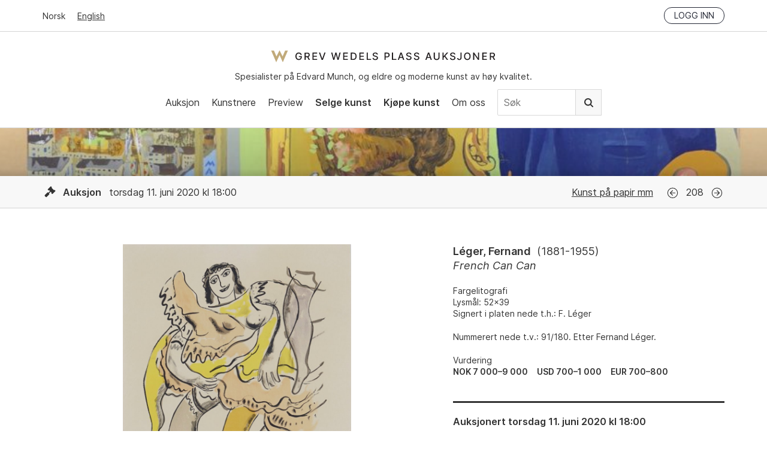

--- FILE ---
content_type: text/html; charset=utf-8
request_url: https://gwpa.no/nb/lots/12670
body_size: 7594
content:
<!doctype html>
<html lang="nb">
  <head>
    <link rel="preconnect" href="https://cloud.typography.com" crossorigin>
<link rel="preload" as="font" href="/assets/Inter-Regular-45eae240.woff2" type="font/woff2" crossorigin>
<link rel="preload" as="font" href="/assets/Inter-SemiBold-c33ec322.woff2" type="font/woff2" crossorigin>

<title>Léger, Fernand - French Can Can - Grev Wedels Plass Auksjoner</title>
<meta name="viewport" content="width=device-width, initial-scale=1">
<meta name="apple-mobile-web-app-capable" content="yes">
<link rel="icon" href="/favicon.ico">
<link rel="icon" href="/assets/favicon-b8e7f5c1.svg" type="image/svg+xml">
<link rel="apple-touch-icon" href="/assets/apple-touch-icon-61ad0b7c.png">
<meta property="og:type" content="website">
<meta property="og:site_name" content="Grev Wedels Plass Auksjoner">
<meta property="og:title" content="Léger, Fernand - French Can Can">
<meta property="og:url" content="https://gwpa.no/nb/lots/12670">
<meta name="csrf-param" content="authenticity_token" />
<meta name="csrf-token" content="vthidX4_8XfvFFUBowzQm7JGsu3epci3atdMCSXH3mJb03dlPL5_f1af4tA_pCwx5JpB4uhUOQ3jvxz91nnYPQ" />


<!-- Structured Data: Organization Schema -->
<script type="application/ld+json">
  {"@context":"https://schema.org","@type":"Organization","@id":"https://gwpa.no#organization","name":"Grev Wedels Plass Auksjoner AS","url":"https://gwpa.no","logo":{"@type":"ImageObject","url":"https://gwpa.no/logo.png","width":"600","height":"342"},"description":"Norwegian auction house specializing in works\n                      by Edvard Munch and in Norwegian 19th and 20th Century Art\n                      of high-end fine art","address":{"@type":"PostalAddress","streetAddress":"Bankplassen 1A","addressLocality":"Oslo","postalCode":"0151","addressCountry":"NO"},"contactPoint":{"@type":"ContactPoint","telephone":"+47-22-86-21-86","email":"post@gwpa.no","areaServed":"Worldwide","availableLanguage":["Norwegian","English"]},"sameAs":["https://www.facebook.com/GrevWedelsPlassAuksjoner/","https://www.instagram.com/grevwedelsplassauksjoner/","https://www.youtube.com/@grevwedelsplassauksjoner"]}
</script>

<script id="Cookiebot"
    src="https://consent.cookiebot.com/uc.js"
    data-culture="nb"
    data-cbid="cb6f5dca-5dfa-4480-86ba-369ec935c432"
    data-blockingmode="auto" type="text/javascript"></script>

    <link rel="preload" as="image" href="https://api.gwpa.no/photos/9c6a0df088daa6e7347c7f451622f2e796fa0449/800x1064/12492-20200511141740388472.jpeg" imagesrcset="https://api.gwpa.no/photos/6539b37e25c37ef8d78a778526c9daea8c81effd/500x665/12492-20200511141740388472.jpeg 500w, https://api.gwpa.no/photos/9c6a0df088daa6e7347c7f451622f2e796fa0449/800x1064/12492-20200511141740388472.jpeg 800w, https://api.gwpa.no/photos/c810e155d40fa4b3b6a665614c22c5053293cf6e/1550x2062/12492-20200511141740388472/original.jpeg 1400w" imagesizes="(max-width: 768px) 100vw, 800px">



<link rel="alternate" type="application/rss+xml" title="Grev Wedels Plass Auksjoner" href="https://gwpa.no/nb/pages.rss">
<link rel="alternate" type="application/rss+xml" title="Grev Wedels Plass Auksjoner: Aktuelt" href="https://gwpa.no/nb/om-oss/aktuelt.rss">

<link rel="stylesheet" href="/assets/application-b6e3d2a8.css" />
<script
    src="/assets/application-731092eb.js"
    type="text/javascript"
    data-cookieconsent="ignore"
    defer></script>

<!-- typography.com fonts-->
<link rel="stylesheet"
    type="text/css"
    href="https://cloud.typography.com/7341956/7116032/css/fonts.css" />

<!-- Google Tag Manager -->
<script type="text/plain" data-cookieconsent="statistics">
(function(w,d,s,l,i){w[l]=w[l]||[];w[l].push({'gtm.start':
new Date().getTime(),event:'gtm.js'});var f=d.getElementsByTagName(s)[0],
j=d.createElement(s),dl=l!='dataLayer'?'&l='+l:'';j.async=true;j.src=
'https://www.googletagmanager.com/gtm.js?id='+i+dl;f.parentNode.insertBefore(j,f);
})(window,document,'script','dataLayer','GTM-N67HFFL');
</script>
<!-- End Google Tag Manager -->
<script src="https://cdn.usefathom.com/script.js" data-site="ZGHBFMSF"
    data-cookieconsent="ignore" defer></script>

  </head>
  <body>
    <!-- Google Tag Manager (noscript) -->
<noscript><iframe src="https://www.googletagmanager.com/ns.html?id=GTM-N67HFFL"
height="0" width="0" style="display:none;visibility:hidden"></iframe></noscript>
<!-- End Google Tag Manager (noscript) -->
<!-- Segment Pixel - NO-SNO-RT:Grev Wedels Plass Auksjoner AS - Høstkampanje_170907 - DO NOT MODIFY -->
<script src="https://secure.adnxs.com/seg?add=10081332&t=1" async defer></script>
<!-- End of Segment Pixel -->

    <header data-controller="header">
  <div class="top-bar">
    <div class="inner">
      <div class="locale-select">
          <a class="current" href="/nb">Norsk</a>
          <a href="/en">English</a>
      </div>
      <div class="session">
        <div class="logged-in">
          <a href="/nb/account">Min side</a>
          <a rel="nofollow" data-method="delete" href="/nb/login">Logg ut</a>
        </div>
        <div class="logged-out">
          <a class="button small" href="/nb/login">Logg inn</a>
        </div>
      </div>
    </div>
  </div>
  <div class="main-nav">
    <div class="inner">
      <div class="logo-and-tagline">
        <a class="logo" href="/nb">Grev Wedels Plass Auksjoner</a>
        <div class="tagline">
          Spesialister på Edvard Munch, og eldre og moderne kunst av høy kvalitet.
        </div>
      </div>
        <div class="mobile-nav"
             data-action="click->header#toggleMobileNav"></div>
        <nav>
          <ul>
            <li>
              <a href="/nb/auctions">Auksjon</a>
            </li>
            <li>
              <a href="/nb/artists/featured">Kunstnere</a>
            </li>
              <li>
                  <a href="/nb/preview">Preview</a>
              </li>
              <li>
                  <a class="important" href="/nb/selge-kunst">Selge kunst</a>
              </li>
              <li>
                  <a class="important" href="/nb/kj%C3%B8pe">Kjøpe kunst</a>
              </li>
              <li>
                  <a href="/nb/om-oss">Om oss</a>
              </li>
            <li class="nav-search">
              <form class="search-form" action="/nb/search" accept-charset="UTF-8" method="get">
                <input type="text" name="q" id="q" value="" placeholder="Søk" />
                <button type="submit">
                  Søk
                </button>
</form>            </li>
          </ul>
        </nav>
    </div>
  </div>
</header>

    
<section class="lot">
  <!-- Structured Data: Product Schema for Auction Lot -->
    <script type="application/ld+json">
      {"@context":"https://schema.org","@type":["VisualArtwork","Product"],"url":"https://gwpa.no/nb/lots/12670","name":"French Can Can","description":"Fernand Léger - French Can Can - Fargelitografi\n Lysmål: 52x39\n Signert i platen nede t.h.: F. Léger","image":["https://api.gwpa.no/photos/9c6a0df088daa6e7347c7f451622f2e796fa0449/800x1064/12492-20200511141740388472.jpeg","https://api.gwpa.no/photos/9163cb1a62739bd29d00fcc1e75b44a5d1229769/800x1040/12464-20200511141740382895.jpeg"],"creator":{"@type":"Person","name":"Fernand Léger"},"brand":{"@type":"Brand","name":"Fernand Léger"},"sku":"141-208","offers":{"@type":"Offer","price":3000,"priceCurrency":"NOK","availability":"https://schema.org/SoldOut","priceValidUntil":"2020-06-13T20:00:00+02:00","url":"https://gwpa.no/nb/lots/12670","seller":{"@type":"Organization","name":"Grev Wedels Plass Auksjoner","url":"https://gwpa.no","@id":"https://gwpa.no#organization"},"availableAtOrFrom":{"@id":"https://gwpa.no/nb/auctions/141#event"}},"size":"Lysmål: 52x39","additionalProperty":[{"@type":"PropertyValue","name":"Notes","value":"Nummerert nede t.v.: 91/180. Etter Fernand Léger."},{"@type":"PropertyValue","name":"Signature","value":"Signert i platen nede t.h.: F. Léger"}],"artMedium":"Fargelitografi"}
    </script>
  <!-- End Structured Data -->

  
<header class="auction-header">
    <figure class="auction-image">
      <div class="overlay"></div>
      <img src="https://api.gwpa.no/images/5e83c85ee6535d61980fcead1dce30bbd66fce74/1400x1748/107-20200528190214813097.jpeg" alt="" class="image" srcset="https://api.gwpa.no/images/07c2824d44f69b911611152d9de082b88ad15206/500x624/107-20200528190214813097.jpeg 500w, https://api.gwpa.no/images/3175b546266e20cc65ec4391e1a8777b9c186261/800x999/107-20200528190214813097.jpeg 800w, https://api.gwpa.no/images/5e83c85ee6535d61980fcead1dce30bbd66fce74/1400x1748/107-20200528190214813097.jpeg 1400w" sizes="(max-width: 768px) 100vw, 800px" loading="eager" width="2093" height="2614">
    </figure>

  <div class="auction-info">
    <div class="inner">
      <div class="dates">
        <span class="icon icon-auction"></span>
        <b>Auksjon</b>
        torsdag 11. juni 2020 kl 18:00
      </div>

        <div class="auction-name">
          <a href="/nb/auctions/141">Kunst på papir mm</a>
        </div>
          <div class="navigation">
              <a class="icon icon-previous" href="/nb/lots/12671">Forrige</a>
            <span class="catalog-number">
              208
            </span>
              <a class="icon icon-next" href="/nb/lots/12676">Neste</a>
          </div>
    </div>
  </div>

</header>


  <div class="inner">
    <div data-react-class="Lot" data-react-props="{&quot;customer_token&quot;:null,&quot;recaptcha_key&quot;:&quot;6LeJHgAdAAAAABMCH9Wagmp3ulquthwEHUCguyd2&quot;,&quot;locale&quot;:&quot;nb&quot;,&quot;lot&quot;:{&quot;id&quot;:12670,&quot;previous&quot;:12671,&quot;next&quot;:12676,&quot;artist_name&quot;:&quot;Léger, Fernand&quot;,&quot;artist_lifespan&quot;:&quot;1881-1955&quot;,&quot;catalog_number&quot;:208,&quot;object_type&quot;:&quot;&quot;,&quot;title&quot;:&quot;French Can Can&quot;,&quot;year&quot;:&quot;&quot;,&quot;upcoming&quot;:false,&quot;advance_bid&quot;:false,&quot;sold&quot;:true,&quot;sold_price&quot;:&quot;3 000&quot;,&quot;sold_reservation&quot;:false,&quot;disable_online_bids&quot;:false,&quot;hide_estimates&quot;:false,&quot;estimates&quot;:[&quot;NOK 7 000–9 000&quot;,&quot;USD 700–1 000&quot;,&quot;EUR 700–800&quot;],&quot;info&quot;:&quot;\u003cp\u003eFargelitografi\n\u003cbr /\u003eLysmål: 52x39\n\u003cbr /\u003eSignert i platen nede t.h.: F. Léger\u003c/p\u003e&quot;,&quot;notes&quot;:&quot;\u003cp\u003eNummerert nede t.v.: 91/180. Etter Fernand Léger.\u003c/p\u003e&quot;,&quot;item_technique&quot;:&quot;\u003cp\u003eFargelitografi\u003c/p\u003e&quot;,&quot;item_measurements&quot;:&quot;\u003cp\u003eLysmål: 52x39\u003c/p\u003e&quot;,&quot;item_signature&quot;:&quot;\u003cp\u003eSignert i platen nede t.h.: F. Léger\u003c/p\u003e&quot;,&quot;auction&quot;:{&quot;id&quot;:141,&quot;name&quot;:&quot;Kunst på papir mm&quot;,&quot;auction_type&quot;:&quot;auction&quot;,&quot;status&quot;:&quot;closed&quot;,&quot;location&quot;:&quot;Nettauksjon&quot;,&quot;address&quot;:&quot;&quot;,&quot;manual_status&quot;:&quot;Nettauksjon&quot;,&quot;image&quot;:{&quot;id&quot;:107,&quot;width&quot;:2093,&quot;height&quot;:2614,&quot;large&quot;:&quot;https://api.gwpa.no/images/5e83c85ee6535d61980fcead1dce30bbd66fce74/1400x1748/107-20200528190214813097.jpeg&quot;,&quot;medium&quot;:&quot;https://api.gwpa.no/images/3175b546266e20cc65ec4391e1a8777b9c186261/800x999/107-20200528190214813097.jpeg&quot;,&quot;small&quot;:&quot;https://api.gwpa.no/images/07c2824d44f69b911611152d9de082b88ad15206/500x624/107-20200528190214813097.jpeg&quot;,&quot;original&quot;:&quot;https://api.gwpa.no/images/ea1e27dd8dcccb919093f1803ae586bcdb31396a/2093x2614/107-20200528190214813097/original.jpeg&quot;},&quot;upcoming&quot;:false,&quot;date&quot;:&quot;torsdag 11. juni 2020 kl 18:00&quot;,&quot;start_date&quot;:&quot;2020-06-11T18:00:00+02:00&quot;,&quot;end_date&quot;:&quot;2020-06-11T20:00:00+02:00&quot;,&quot;registration_info&quot;:&quot;\u003cp\u003eDet var sterk konkurranse om en rekke objekter både fra Bendik Riis-samlingen og Ebbesen-samlingen på nettauksjonen som ble avsluttet 11. juni.\n\u003cbr /\u003eKatalogen blir liggende på nettet og en ny frist etableres førstkommende tirsdag da usolgte objekter legges ut på en ny auksjon med justerte utropspriser. Det åpnes dermed ikke for ettersalg av enkeltobjekter, men vi henviser til auksjonen som starter tirsdag. \u003c/p\u003e\n\n\u003cp\u003eVi takker alle som deltok aktivt på nettauksjonen 11.juni og ønsker velkommen tilbake til nye muligheter fra tirsdag.\u003c/p\u003e\n\n\u003cp\u003e\u003ca href=\&quot;https://249498-www.web.tornado-node.net\&quot;\u003eSE NETTAUKSJONSKATALOGEN FRA 11. JUNI HER\u003c/a\u003e\u003c/p\u003e&quot;,&quot;viewing_headline&quot;:&quot;Visning i våre lokaler, Gamle Logen. 5. - 11. juni&quot;},&quot;images&quot;:[{&quot;id&quot;:12492,&quot;width&quot;:1550,&quot;height&quot;:2062,&quot;large&quot;:&quot;https://api.gwpa.no/photos/2cd09c168242660529d3fce66d48d5eb5bc13b63/1400x1862/12492-20200511141740388472.jpeg&quot;,&quot;medium&quot;:&quot;https://api.gwpa.no/photos/9c6a0df088daa6e7347c7f451622f2e796fa0449/800x1064/12492-20200511141740388472.jpeg&quot;,&quot;small&quot;:&quot;https://api.gwpa.no/photos/6539b37e25c37ef8d78a778526c9daea8c81effd/500x665/12492-20200511141740388472.jpeg&quot;,&quot;original&quot;:&quot;https://api.gwpa.no/photos/c810e155d40fa4b3b6a665614c22c5053293cf6e/1550x2062/12492-20200511141740388472/original.jpeg&quot;},{&quot;id&quot;:12464,&quot;width&quot;:2037,&quot;height&quot;:2649,&quot;large&quot;:&quot;https://api.gwpa.no/photos/2576a24bcff84c8c95d34017bf137909a7ef7b1f/1400x1820/12464-20200511141740382895.jpeg&quot;,&quot;medium&quot;:&quot;https://api.gwpa.no/photos/9163cb1a62739bd29d00fcc1e75b44a5d1229769/800x1040/12464-20200511141740382895.jpeg&quot;,&quot;small&quot;:&quot;https://api.gwpa.no/photos/f63be18b46cfd0edcd7c302910fa0aa0e82d5d50/500x650/12464-20200511141740382895.jpeg&quot;,&quot;original&quot;:&quot;https://api.gwpa.no/photos/8b8457c4e8f9469dab9b17f0f4de244bdfa563a5/2037x2649/12464-20200511141740382895/original.jpeg&quot;}]},&quot;routes&quot;:{&quot;advance_bids&quot;:&quot;/nb/lots/12670/advance_bids.json&quot;,&quot;backend&quot;:&quot;https://api.gwpa.no/api/nb/lots/12670.json&quot;,&quot;login&quot;:&quot;/nb/login&quot;,&quot;online_bids&quot;:&quot;/nb/lots/12670/online_bids&quot;,&quot;phone_bids&quot;:&quot;/nb/lots/12670/phone_bid_registrations.json&quot;},&quot;strings&quot;:{&quot;auctioned&quot;:&quot;Auksjonert&quot;,&quot;coming_up_for_sale&quot;:&quot;Kommer for salg&quot;,&quot;ends_in&quot;:&quot;Avslutter om&quot;,&quot;estimate&quot;:&quot;Vurdering&quot;,&quot;estimate_on_request&quot;:&quot;Vurdering på forespørsel&quot;,&quot;exhibited&quot;:&quot;Utstilt&quot;,&quot;login_to_bid&quot;:&quot;Logg inn for å by&quot;,&quot;online_bid_extension_info&quot;:&quot;Dersom et bud legges inn innen tre minutter av fristen, legges tre minutter til fristen.&quot;,&quot;next_bid&quot;:&quot;Neste mulige bud&quot;,&quot;provenance&quot;:&quot;Proveniens&quot;,&quot;press_photo&quot;:&quot;Se bilde i høy oppløsning&quot;,&quot;sold_for&quot;:&quot;Tilslag&quot;,&quot;to_be_approved&quot;:&quot;med forbehold&quot;,&quot;unsold&quot;:&quot;Usolgt&quot;,&quot;online_bids&quot;:{&quot;status&quot;:{&quot;outbid&quot;:&quot;Du er overbydd. Legg inn nytt maks-bud.&quot;,&quot;lost&quot;:&quot;Takk for dine bud. Du fikk ikke tilslaget på dette objektet.&quot;,&quot;winner&quot;:&quot;Du er for øyeblikket høystbydende. Ditt nåværende maks-bud:&quot;,&quot;won&quot;:&quot;Gratulerer. Du fikk tilslaget på dette objektet.&quot;},&quot;accept_conditions_html&quot;:&quot;Jeg bekrefter å ha lest og forplikter meg til \u003ca href=\&quot;/nb/kjøpe/kjøpsvilkår\&quot; target=\&quot;_blank\&quot; rel=\&quot;noopener noreferrer\&quot;\u003eGWPAs kjøpsvilkår\u003c/a\u003e&quot;,&quot;amount&quot;:&quot;Beløp&quot;,&quot;bidder&quot;:&quot;Budgiver&quot;,&quot;choose_next_max_bid&quot;:&quot;Velg ditt maks-bud&quot;,&quot;confirm_bid&quot;:&quot;Bekreft bud&quot;,&quot;make_a_bid&quot;:&quot;Avgi bud&quot;,&quot;no_bids&quot;:&quot;Ingen bud&quot;,&quot;time&quot;:&quot;Tidspunkt&quot;},&quot;registration&quot;:{&quot;heading&quot;:&quot;Registrering for budgivning&quot;,&quot;intro_html&quot;:&quot;\u003cp\u003e\n  Registrering for budgivning er nødvendig. Forhåndsbud og telefonbud\n  må være oss i hende senest tre timer før auksjonen starter.\n\u003c/p\u003e&quot;,&quot;tabs&quot;:{&quot;advance_bid&quot;:&quot;Forhåndsbud&quot;,&quot;phone_bid&quot;:&quot;Telefonbud&quot;,&quot;online_bid&quot;:&quot;Online bud&quot;},&quot;advance_bid&quot;:{&quot;billing_info_html&quot;:&quot;\u003cp\u003e\n  Dersom jeg får tilslaget ønsker jeg faktura til følgende adresse:\n\u003c/p\u003e&quot;,&quot;button_label&quot;:&quot;Send forhåndsbud&quot;,&quot;confirmation_html&quot;:&quot;\u003cp\u003e\n  Takk for ditt forhåndsbud. Vi vil ta kontakt for å bekrefte budet.\n\u003c/p\u003e&quot;,&quot;intro_html&quot;:&quot;\u003cp\u003e\n  En kjøper kan avgi ett eller flere forhåndsbud. GWPAs\n  kundetjeneste (KT) ivaretar da budgivningen på vegne av kjøperen.\n  KT tilstreber å få kjøpt gjenstanden til lavest mulig pris, og hvis\n  nødvendig til det beløp som er angitt i forhåndsbudet (kundens\n  maksbud). Dersom det foreligger flere forhåndsbud på samme objekt,\n  vil budgivningen starte over det nest høyeste av disse budene.\n  Forhåndsbud behandles konfidensielt. Ved to like bud på samme objekt\n  prefereres det bud som ble innlevert først.\n\u003c/p\u003e&quot;,&quot;note_html&quot;:&quot;\u003cp\u003e\n  NB! Budet er ikke registrert før du har mottatt bekreftelse fra GWPA.\n\u003c/p\u003e&quot;},&quot;phone_bid&quot;:{&quot;billing_info_html&quot;:&quot;\u003cp\u003e\n  Dersom jeg får tilslaget ønsker jeg faktura til følgende adresse:\n\u003c/p\u003e&quot;,&quot;button_label&quot;:&quot;Send registrering&quot;,&quot;confirmation_html&quot;:&quot;\u003cp\u003e\n  Registrering for telefonbud er mottatt. Vi vil ta kontakt for å\n  bekrefte registreringen.\n\u003c/p\u003e&quot;,&quot;intro_html&quot;:&quot;\u003cp\u003e\n  GWPAs kundetjeneste (KT) kan bistå kjøpere som ønsker å by pr.\n  telefon. Ved telefonbud ringer KT opp budgiver og etablerer kontakt\n  i god tid før det aktuelle katalognummer ropes ut.\n\u003c/p\u003e&quot;},&quot;online_bid&quot;:{&quot;intro_html&quot;:&quot;\u003cp\u003e\n  Du må være registrert med bruker på Invaluable for å kunne by online\n  under auksjonen.\u003cbr /\u003e\n  \u003ca href=\&quot;/nb/kjøpe/online-budgivning\&quot;\u003eLes mer her\u003c/a\u003e\n\u003c/p\u003e&quot;},&quot;labels&quot;:{&quot;advance_bid&quot;:{&quot;name&quot;:&quot;Navn&quot;,&quot;phone&quot;:&quot;Telefon&quot;,&quot;email&quot;:&quot;Epost&quot;,&quot;bid&quot;:&quot;Ditt forhåndsbud (NOK)&quot;,&quot;billing_name&quot;:&quot;Navn/Firma&quot;,&quot;billing_address&quot;:&quot;Adresse&quot;,&quot;billing_postal_code&quot;:&quot;Postnummer&quot;,&quot;billing_postal_area&quot;:&quot;Poststed&quot;,&quot;billing_country&quot;:&quot;Land&quot;,&quot;accept_conditions&quot;:&quot;Jeg bekrefter å ha lest og forplikter meg til GWPAs kjøpsvilkår&quot;,&quot;accept_conditions_html&quot;:&quot;Jeg bekrefter å ha lest og forplikter meg til \u003ca href=\&quot;/nb/kjøpe/kjøpsvilkår\&quot; target=\&quot;_blank\&quot;\n   rel=\&quot;noopener noreferrer\&quot;\u003eGWPAs kjøpsvilkår\u003c/a\u003e&quot;,&quot;consent&quot;:&quot;Jeg samtykker i at Grev Wedels Plass Auksjoner lagrer mine personopplysninger for å behandle mitt bud.&quot;},&quot;phone_bid&quot;:{&quot;name&quot;:&quot;Navn&quot;,&quot;phone&quot;:&quot;Telefon&quot;,&quot;email&quot;:&quot;Epost&quot;,&quot;billing_name&quot;:&quot;Navn/Firma&quot;,&quot;billing_address&quot;:&quot;Adresse&quot;,&quot;billing_postal_code&quot;:&quot;Postnummer&quot;,&quot;billing_postal_area&quot;:&quot;Poststed&quot;,&quot;billing_country&quot;:&quot;Land&quot;,&quot;accept_conditions&quot;:&quot;Jeg bekrefter å ha lest og forplikter meg til GWPAs kjøpsvilkår&quot;,&quot;accept_conditions_html&quot;:&quot;Jeg bekrefter å ha lest og forplikter meg til \u003ca href=\&quot;/nb/kjøpe/kjøpsvilkår\&quot; target=\&quot;_blank\&quot;\n   rel=\&quot;noopener noreferrer\&quot;\u003eGWPAs kjøpsvilkår\u003c/a\u003e&quot;,&quot;consent&quot;:&quot;Jeg samtykker i at Grev Wedels Plass Auksjoner lagrer mine personopplysninger for å behandle min registrering.&quot;}}}}}" data-hydrate="t" data-react-cache-id="Lot-0"><div class="lot"><div class="lot-images"><div class="swiper"><div class="swiper-wrapper"><div class="swiper-slide"><div class="image-wrapper"><div class="image"><img src="https://api.gwpa.no/photos/9c6a0df088daa6e7347c7f451622f2e796fa0449/800x1064/12492-20200511141740388472.jpeg" srcSet="https://api.gwpa.no/photos/6539b37e25c37ef8d78a778526c9daea8c81effd/500x665/12492-20200511141740388472.jpeg 500w, https://api.gwpa.no/photos/9c6a0df088daa6e7347c7f451622f2e796fa0449/800x1064/12492-20200511141740388472.jpeg 800w, https://api.gwpa.no/photos/c810e155d40fa4b3b6a665614c22c5053293cf6e/1550x2062/12492-20200511141740388472/original.jpeg 1400w" sizes="(max-width: 768px) 100vw, 800px" class="portrait" alt="Léger, Fernand (1881-1955), French Can Can" width="1550" height="2062" loading="eager" fetchpriority="high"/></div><a class="press-photo" href="https://api.gwpa.no/photos/c810e155d40fa4b3b6a665614c22c5053293cf6e/1550x2062/12492-20200511141740388472/original.jpeg">Se bilde i høy oppløsning</a></div></div><div class="swiper-slide"><div class="image-wrapper"><div class="image"><img src="https://api.gwpa.no/photos/9163cb1a62739bd29d00fcc1e75b44a5d1229769/800x1040/12464-20200511141740382895.jpeg" srcSet="https://api.gwpa.no/photos/f63be18b46cfd0edcd7c302910fa0aa0e82d5d50/500x650/12464-20200511141740382895.jpeg 500w, https://api.gwpa.no/photos/9163cb1a62739bd29d00fcc1e75b44a5d1229769/800x1040/12464-20200511141740382895.jpeg 800w, https://api.gwpa.no/photos/8b8457c4e8f9469dab9b17f0f4de244bdfa563a5/2037x2649/12464-20200511141740382895/original.jpeg 1400w" sizes="(max-width: 768px) 100vw, 800px" class="portrait" alt="Léger, Fernand (1881-1955), French Can Can" width="2037" height="2649" loading="eager"/></div><a class="press-photo" href="https://api.gwpa.no/photos/8b8457c4e8f9469dab9b17f0f4de244bdfa563a5/2037x2649/12464-20200511141740382895/original.jpeg">Se bilde i høy oppløsning</a></div></div></div><div class="swiper-button-prev"></div><div class="swiper-button-next"></div></div><div class="slider-pagination"><button class="current"><img src="https://api.gwpa.no/photos/6539b37e25c37ef8d78a778526c9daea8c81effd/500x665/12492-20200511141740388472.jpeg" alt="" width="1550" height="2062" loading="eager"/></button><button class=""><img src="https://api.gwpa.no/photos/f63be18b46cfd0edcd7c302910fa0aa0e82d5d50/500x650/12464-20200511141740382895.jpeg" alt="" width="2037" height="2649" loading="eager"/></button></div></div><div class="content"><div class="lot-info"><div class="artist-name">Léger, Fernand<span class="lifespan">(<!-- -->1881-1955<!-- -->)</span></div><div class="title">French Can Can</div><div class="info"><div><p>Fargelitografi
<br />Lysmål: 52x39
<br />Signert i platen nede t.h.: F. Léger</p></div></div><div class="notes"><div><p>Nummerert nede t.v.: 91/180. Etter Fernand Léger.</p></div></div><p class="estimates">Vurdering<br/><span class="estimate">NOK 7 000–9 000</span><span class="estimate">USD 700–1 000</span><span class="estimate">EUR 700–800</span></p></div><div class="call-to-action"><h4>Auksjonert<!-- --> <!-- -->torsdag 11. juni 2020 kl 18:00</h4><div class="sold">Tilslag<!-- --> NOK <!-- -->3 000</div></div></div></div></div>
  </div>
</section>

    <footer>
  <div class="inner">
    <div class="column">
      <h4>Kontakt oss</h4>
      <p>
        Grev Wedels Plass Auksjoner AS<br>
        Bankplassen 1A<br>
        0151 Oslo
      </p>
      <p>
        Telefon: 22 86 21 86<br>
        E-post: <a href="mailto:post@gwpa.no">post@gwpa.no</a>
      </p>
    </div>

    <div class="column">
      <h4>Åpningstider</h4>
      <p>
        Mandag – fredag kl. 10-17, kun etter avtale med:
      </p>
      <p>
        Hans Richard Elgheim
        920 42 306,
        <a href="mailto:hansrichard.elgheim@gwpa.no">hansrichard.elgheim@gwpa.no</a><br>
        Maria Høy
        917 11 845,
        <a href="mailto:maria.hoy@gwpa.no">maria.hoy@gwpa.no</a>
      </p>
    </div>

    <div class="column">
      <h4>Nyhetsbrev</h4>
      <p>
        Motta nyheter, oppdateringer og invitasjoner på epost. Våre adresselister er strengt konfidensielle og deles ikke med noen tredjepart.
      </p>
      <p>
        <a href="/nb/om-oss/bestill-nyhetsbrev">Klikk her for å melde deg på.</a>
      </p>
    </div>
    <div class="social-media">
      <a class="facebook icon" href="https://www.facebook.com/GrevWedelsPlassAuksjoner/">Facebook</a>
      <a class="instagram icon" href="https://www.instagram.com/grevwedelsplassauksjoner/">Instagram</a>
      <a class="youtube icon" href="https://www.youtube.com/@grevwedelsplassauksjoner">Youtube</a>
    </div>
    <div class="credits">
      <div class="art-loss-logo">
        <img alt="The Art Loss Register" width="290" height="99" loading="lazy" src="/assets/art-loss-logo-68c07b13.png" />
      </div>
      <h4>
        Grev Wedels Plass Auksjoner AS
      </h4>
      <p>
        &copy; All rights reserved.
        Design and code by <a href="http://anyone.no/">Anyone</a>
      </p>
    </div>
  </div>
</footer>

    <div data-react-class="Toast" data-react-props="{&quot;notice&quot;:null,&quot;error&quot;:null}" data-react-cache-id="Toast-0"></div>

    
  <script defer src="https://static.cloudflareinsights.com/beacon.min.js/vcd15cbe7772f49c399c6a5babf22c1241717689176015" integrity="sha512-ZpsOmlRQV6y907TI0dKBHq9Md29nnaEIPlkf84rnaERnq6zvWvPUqr2ft8M1aS28oN72PdrCzSjY4U6VaAw1EQ==" data-cf-beacon='{"version":"2024.11.0","token":"38800622ece04db984d747028b1428be","r":1,"server_timing":{"name":{"cfCacheStatus":true,"cfEdge":true,"cfExtPri":true,"cfL4":true,"cfOrigin":true,"cfSpeedBrain":true},"location_startswith":null}}' crossorigin="anonymous"></script>
</body>
</html>

--- FILE ---
content_type: application/x-javascript; charset=utf-8
request_url: https://consent.cookiebot.com/cb6f5dca-5dfa-4480-86ba-369ec935c432/cc.js?renew=false&referer=gwpa.no&dnt=false&init=false&culture=nb
body_size: 201
content:
if(console){var cookiedomainwarning='Error: The domain GWPA.NO is not authorized to show the cookie banner for domain group ID cb6f5dca-5dfa-4480-86ba-369ec935c432. Please add it to the domain group in the Cookiebot Manager to authorize the domain.';if(typeof console.warn === 'function'){console.warn(cookiedomainwarning)}else{console.log(cookiedomainwarning)}};